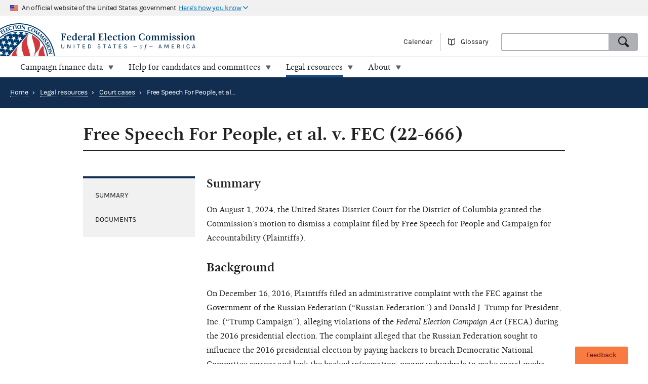

--- FILE ---
content_type: text/html; charset=utf-8
request_url: https://www.fec.gov/legal-resources/court-cases/free-speech-for-people-et-al-v-fec-22-666/
body_size: 7487
content:



<!DOCTYPE html>
<html lang="en-US">
  <head>
    

  <meta charset="utf-8">
  <meta name="description" content="Summary of Free Speech For People, et al. v. FEC (22-666)">
  <meta name="viewport" content="width=device-width, initial-scale=1, maximum-scale=5">
  
  
  
  <meta property="og:type" content="website">
  <meta property="og:url" content="https://www.fec.gov/legal-resources/court-cases/free-speech-for-people-et-al-v-fec-22-666/">
  <meta property="og:title" content="Free Speech For People, et al. v. FEC (22-666) - FEC.gov">
  <meta property="og:site_name" content="FEC.gov">
  <meta property="og:description" content="Summary of Free Speech For People, et al. v. FEC (22-666)">
  <meta property="og:image" content="https://www.fec.gov/static/img/social/fec-legal.png">

  <meta name="twitter:card" content="summary_large_image">
  <meta name="twitter:title" content="Free Speech For People, et al. v. FEC (22-666) - FEC.gov">
  <meta name="twitter:description" content="Summary of Free Speech For People, et al. v. FEC (22-666)">
  <meta name="twitter:image" content="https://www.fec.gov/static/img/social/fec-legal.png">

  
  
  <link rel="canonical" href="https://www.fec.gov/legal-resources/court-cases/free-speech-for-people-et-al-v-fec-22-666/">

  
  
  

  
  
  <link rel="icon" type="image/png" href="/static/img/favicon/favicon-32x32.png" sizes="32x32">
  <link rel="icon" type="image/png" href="/static/img/favicon/favicon-16x16.png" sizes="16x16">
  <link rel="icon" type="image/x-icon" href="/static/img/favicon/favicon.ico" sizes="32x32">
  
  <link rel="icon" type="image/png" sizes="48x48" href="/static/img/favicon/general/favicon-48x48.png">
  <link rel="icon" type="image/png" sizes="192x192" href="/static/img/favicon/legal/favicon-192x192.png">
  
  <link rel="apple-touch-icon" sizes="152x152" href="/static/img/favicon/legal/favicon-152x152.png">
  <link rel="apple-touch-icon" sizes="167x167" href="/static/img/favicon/legal/favicon-167x167.png">
  <link rel="apple-touch-icon" sizes="180x180" href="/static/img/favicon/legal/favicon-180x180.png">
  <link rel="apple-touch-icon" sizes="192x192" href="/static/img/favicon/legal/favicon-192x192.png">

  
  

    
    

<link rel="preconnect" href="https://www.googletagmanager.com/" crossorigin>
<link rel="dns-prefetch" href="https://www.googletagmanager.com/">

<link rel="dns-prefetch" href="https://www.google-analytics.com/">

<link rel="preconnect" href="https://dap.digitalgov.gov/" crossorigin>
<link rel="dns-prefetch" href="https://dap.digitalgov.gov/">

    

    <title>FEC | Legal | Free Speech For People, et al. v. FEC (22-666)</title>

    

  
    <script>(function(w,d,s,l,i){w[l]=w[l]||[];w[l].push({'gtm.start':new Date().getTime(),event:'gtm.js'});var f=d.getElementsByTagName(s)[0],j=d.createElement(s),dl=l!='dataLayer'?'&l='+l:'';j.async=true;j.src='https://www.googletagmanager.com/gtm.js?id='+i+dl+ '&gtm_auth=EDR0yhH3jo_lEfiev6nbSQ&gtm_preview=env-17&gtm_cookies_win=x';f.parentNode.insertBefore(j,f);})(window,document,'script','dataLayer','GTM-T5HPRLH');</script>
  



    
    <link rel="stylesheet" type="text/css" href="/static/css/base-0c90a95907.css">
    
  </head>

  <body class="template-resource-page">
    <div id="browser_warning" style="display: none;">
      <h2>Your web browser is not supported</h2>
      <p>This site uses features that are not supported by this browser. For a better experience, please switch to a modern browser.</p>
    </div>
    <script>
      var browserIsCapable = ('fetch' in window && 'assign' in Object);
      if (!browserIsCapable) {
        var browserWarningElement = document.getElementById('browser_warning');
        browserWarningElement.style.display = 'block';
      }
    </script>

    


    <noscript><iframe src="https://www.googletagmanager.com/ns.html?id=GTM-T5HPRLH&gtm_auth=EDR0yhH3jo_lEfiev6nbSQ&gtm_preview=env-17&gtm_cookies_win=x" height="0" width="0" style="display:none;visibility:hidden"></iframe></noscript>



    
    <a href="#main" class="skip-nav">skip navigation</a>
     
    
    
  

    
    <header class="usa-banner">
  <div class="js-accordion accordion--neutral" data-content-prefix="gov-banner">
    <div type="button" class="usa-banner-header js-accordion-trigger accordion__button" aria-controls="gov-banner"><span class="u-visually-hidden">Here's how you know</span>
      <img class="flag" src="/static/img/us_flag_small.png" alt="US flag signifying that this is a United States Federal Government website" width="16" height="11">
      <p class="t-inline-block">An official website of the United States government</p>
      <p class="t-inline-block usa-banner-button">Here's how you know</p>
    </div>
    <div class="usa-banner-content usa-grid usa-accordion-content accordion-content" id="gov-banner">
      <div class="usa-banner-guidance-gov usa-width-one-half">
        <img class="usa-banner-icon usa-media_block-img" src="/static/img/icon-dot-gov.svg" alt="Dot gov" width="38" height="38">
        <div class="usa-media_block-body">
          <p>
            <strong>Official websites use .gov</strong>
            <br>
            A <strong>.gov</strong> website belongs to an official government organization in the United States.
          </p>
        </div>
      </div>
      <div class="usa-banner-guidance-ssl usa-width-one-half">
        <img class="usa-banner-icon usa-media_block-img" src="/static/img/icon-https.svg" alt="SSL" width="38" height="38">
        <div class="usa-media_block-body">
          <p>
            <strong>Secure .gov websites use HTTPS</strong>
            <br>
            A <strong>lock</strong> ( <svg xmlns="http://www.w3.org/2000/svg" width="10" height="15" viewBox="0 0 52 64" class="usa-banner__lock-image" role="img" aria-labelledby="banner-lock-title-default banner-lock-description-default"><title id="banner-lock-title-default">Lock</title><desc id="banner-lock-description-default">A locked padlock</desc><path fill="#000000" fill-rule="evenodd" d="M26 0c10.493 0 19 8.507 19 19v9h3a4 4 0 0 1 4 4v28a4 4 0 0 1-4 4H4a4 4 0 0 1-4-4V32a4 4 0 0 1 4-4h3v-9C7 8.507 15.507 0 26 0zm0 8c-5.979 0-10.843 4.77-10.996 10.712L15 19v9h22v-9c0-6.075-4.925-11-11-11z"></path></svg> ) or <strong>https://</strong> means you've safely connected to the .gov website. Share sensitive information only on official, secure websites.
          </p>
        </div>
      </div>
    </div>
  </div>
</header>

    
    <header class="site-header">
      <div class="masthead">
        <div class="site-title--print"></div>
        <a title="Home" href="/" class="site-title" rel="home"><span class="u-visually-hidden">Federal Election Commission | United States of America</span></a>
        <ul class="utility-nav list--flat">
          <li class="utility-nav__item"><a href="/calendar/">Calendar</a></li>
           <li class="utility-nav__item"><a class="js-glossary-toggle glossary__toggle">Glossary</a></li>
          <li class="utility-nav__search">
            <form accept-charset="UTF-8" action="/search" id="search_form" class="combo" method="get" role="search">
              <input type="hidden" name="type" value="candidates">
              <input type="hidden" name="type" value="committees">
              <input type="hidden" name="type" value="site">
              <label class="u-visually-hidden" for="query">Search</label>
              <div class="combo combo--search">
                <input
                  class="js-site-search combo__input"
                  autocomplete="off"
                  aria-expanded="false"
                  aria-controls="query_listbox"
                  id="query"
                  name="query"
                  type="text"
                  aria-label="Search FEC.gov">
                <button type="submit" class="button--standard combo__button button--search">
                  <span class="u-visually-hidden">Search</span>
                </button>
              </div>
            </form>
          </li>
        </ul>
      </div>
      <nav class="site-nav js-site-nav">
 <button class="js-nav-toggle site-nav__button" aria-controls="site-menu">Menu</button>
  <div id="site-menu" class="site-nav__container">
    <ul class="site-nav__panel site-nav__panel--main">
      <li><h2 class="site-nav__title u-under-lg-only">Menu</h2></li>
      <li class="site-nav__item u-under-lg-only">
        <a class="site-nav__link" href="/" rel="home">
          <span class="site-nav__link__title">Home</span>
        </a>
      </li>
      <li class="site-nav__item" data-submenu="data">
        <a class="site-nav__link " href="/data/" tabindex="0">
          <span class="site-nav__link__title">
          Campaign finance data</span>
        </a>
        <div class="mega-container">
  <div class="mega">
    <div class="mega__inner">
      <div class="row">
        <div class="u-padding-left d-sm-none d-md-none col-lg-1">&nbsp;</div>
        <div class="u-padding--left col-lg-6">
          <ul class="t-sans list--1-2-2-3-columns u-padding--top">
            <li class="mega__item"><a href="/data/">All data</a></li>
            <li class="mega__item"><a href="/data/browse-data/?tab=raising">Raising</a></li>
            <li class="mega__item"><a href="/data/browse-data/?tab=spending">Spending</a></li>
            <li class="mega__item"><a href="/data/browse-data/?tab=loans-debts">Loans and debts</a></li>
            <li class="mega__item"><a href="/data/browse-data/?tab=filings">Filings and reports</a></li>
            <li class="mega__item"><a href="/data/browse-data/?tab=candidates">Candidates</a></li>
            <li class="mega__item"><a href="/data/browse-data/?tab=committees">Committees</a></li>
            <li class="mega__item"><a href="/data/browse-data/?tab=bulk-data">Bulk data</a></li>
            <li class="mega__item"><a href="/data/browse-data/?tab=statistics">Campaign finance statistics</a></li>
          </ul>
        </div>
        <div class="u-padding--left col-lg-4">
          <div class="icon-heading icon-heading--person-location-circle">
            <p class="t-sans t-small icon-heading__text"><a href="/data/elections/">Find elections. Search by state or ZIP code</a></p>
          </div>
          <div class="icon-heading icon-heading--individual-contributions-circle">
            <p class="t-sans t-small icon-heading__text"> <a href="/data/receipts/individual-contributions/">Look up contributions from specific individuals</a></p>
          </div>
        </div>
      </div>
    </div>
  </div>
</div>

      </li>
      <li class="site-nav__item site-nav__item--secondary" data-submenu="help">
        <a href="/help-candidates-and-committees/" class="site-nav__link " tabindex="0">
          <span class="site-nav__link__title">Help for candidates and committees</span>
        </a>
        <div class="mega-container">
  <div class="mega mega--secondary">
    <div class="mega__inner">
      <div class="row">
        <div class="d-sm-none d-md-none col-lg-1">&nbsp;</div>
        <div class="u-padding--left col-lg-6">
          <ul class="t-sans list--2-columns u-padding--top">
            <li class="mega__item"><a href="/help-candidates-and-committees/">All compliance resources</a></li>
            <li class="mega__item"><a href="/help-candidates-and-committees/guides/">Guides</a></li>
            <li class="mega__item"><a href="/help-candidates-and-committees/forms/">Forms</a></li>
            <li class="mega__item"><a href="/help-candidates-and-committees/dates-and-deadlines/">Dates and deadlines</a></li>
            <li class="mega__item"><a href="/help-candidates-and-committees/trainings/">Trainings</a></li>
          </ul>
        </div>
        <div class="u-padding--left col-lg-5">
          <div class="icon-heading icon-heading--checklist-circle">
            <p class="t-sans t-small icon-heading__text"><a href="/help-candidates-and-committees/filing-reports/electronic-filing/">Learn about electronic filing</a></p>
          </div>
          <div class="icon-heading icon-heading--question-bubble-circle">
            <p class="t-sans t-small icon-heading__text"> <a href="/help-candidates-and-committees/question-rad/">Find and contact your committee's analyst</a></p>
          </div>
        </div>
      </div>
    </div>
  </div>
</div>

      </li>
      <li class="site-nav__item" data-submenu="legal">
        <a href="/legal-resources/" class="site-nav__link is-parent" tabindex="0">
          <span class="site-nav__link__title">Legal resources</span>
        </a>
        <div class="mega-container">
  <div class="mega">
    <div class="mega__inner">
      <div class="row">
        <div class="d-sm-none d-md-none col-lg-1">&nbsp;</div>
        <div class="u-padding--left col-md-4 col-lg-6">
          <ul class="t-sans list--1-2-2-2-columns u-padding--top">
            <li class="mega__item"><a href="/legal-resources/">All legal resources</a></li>
            <li class="mega__item"><a href="/data/legal/advisory-opinions/">Advisory opinions</a></li>
            <li class="mega__item"><a href="/legal-resources/enforcement/">Enforcement</a></li>
            <li class="mega__item"><a href="/data/legal/statutes/">Statutes</a></li>
            <li class="mega__item"><a href="/legal-resources/legislation/">Legislation</a></li>
            <li class="mega__item"><a href="/legal-resources/regulations/">Regulations</a></li>
            <li class="mega__item"><a href="/legal-resources/court-cases/">Court cases</a></li>
            <li class="mega__item"><a href="/legal-resources/policy-other-guidance/">Policy and other guidance</a></li>
          </ul>
        </div>
        <div class="u-padding--left col-md-3 col-lg-4">
          <div class="icon-heading icon-heading--magnifying-glass-circle">
            <p class="t-sans t-small icon-heading__text"><a href="/legal-resources/">Search across legal resources</a></p>
          </div>
          <div class="icon-heading icon-heading--magnifying-glass-circle">
            <p class="t-sans t-small icon-heading__text"><a href="/legal-resources/policy-and-other-guidance/guidance-documents/">Search guidance documents</a></p>
          </div>
        </div>
      </div>
    </div>
  </div>
</div>

      </li>
      <li class="site-nav__item site-nav__item--secondary" data-submenu="about">
        <a href="/about/" class="site-nav__link " tabindex="0">
          <span class="site-nav__link__title">About</span>
        </a>
        <div class="mega-container">
  <div class="mega mega--secondary">
    <div class="mega__inner">
      <div class="row">
        <div class="u-padding--left d-sm-none d-md-none col-lg-1">&nbsp;</div>
        <div class="u-padding--left col-lg-6">
          <ul class="t-sans list--1-2-2-3-columns u-padding--top">
            <li class="mega__item"><a href="/about/">All about the FEC</a></li>
            <li class="mega__item"><a href="/updates/">News and announcements</a></li>
            <li class="mega__item"><a href="/meetings/">Commission meetings</a></li>
            <li class="mega__item"><a href="/about/mission-and-history/">Mission and history</a></li>
            <li class="mega__item"><a href="/about/leadership-and-structure/">Leadership and structure</a></li>
            <li class="mega__item"><a href="/about/reports-about-fec/">Reports about the FEC</a></li>
            <li class="mega__item"><a href="/about/careers/">Careers</a></li>
            <li class="mega__item"><a href="/about/#working-with-the-fec">Working with the FEC</a></li>
            <li class="mega__item"><a href="/contact/">Contact</a></li>
          </ul>
        </div>
        <div class="u-padding--left col-lg-4">
          <div class="icon-heading icon-heading--election-circle">
            <p class="t-sans t-small icon-heading__text"><a href="/introduction-campaign-finance/">Introduction to campaign finance and elections</a></p>
          </div>
        </div>
      </div>
    </div>
  </div>
</div>

      </li>

    </ul>
  </div>
  <a title="Home" href="/" class="site-title"><span class="u-visually-hidden">Federal Election Commission | United States of America</span></a>
</nav>

    </header>
    

    <main id="main">
      

  

<nav class="page-header page-header--primary">

  <ul class="breadcrumbs">
    <li class="breadcrumbs__item"><a href="/" class="breadcrumbs__link" rel="Home">Home</a></li>
    
      
      
    
      
      
    
      
      <li class="breadcrumbs__item breadcrumbs__item--current">
        <span class="breadcrumbs__separator">›</span>
        <a class="breadcrumbs__link" href="/legal-resources/">Legal resources</a>
      </li>
      
      
    
      
      <li class="breadcrumbs__item breadcrumbs__item--current">
        <span class="breadcrumbs__separator">›</span>
        <a class="breadcrumbs__link" href="/legal-resources/court-cases/">Court cases</a>
      </li>
      
      
    

    
    

    <li class="breadcrumbs__item breadcrumbs__item--current">
      <span class="breadcrumbs__separator">›</span>
      <span>Free Speech For People, et al. v. FEC (22-666)</span>
    </li>
  </ul>
</nav>



<article class="main">
  <div class="container" id="sections">
    <h1 class="heading--main">Free Speech For People, et al. v. FEC (22-666)</h1>
    <div class="content__section">
        
<div class="row">
  <div class="main__content">
    <div class="t-lead"><div class="rich-text"></div></div>
  </div>
  
</div>

    </div>
    <div class="row option--no-intro" id="section-container" >
      

<div class="sidebar-container sidebar-container--left">
  <div class="js-sticky-side" data-sticky-container="section-container">
    <nav class="sidebar sidebar--neutral sidebar--left side-nav js-toc">
      <ul class="sidebar__content">
          
            <li class="side-nav__item">
              <a class="side-nav__link" href="#summary">Summary</a>
            </li>
          
            <li class="side-nav__item">
              <a class="side-nav__link" href="#documents">Documents</a>
            </li>
          
          
          
      </ul>
    </nav>
  </div>
</div>

      <div class="main__content--right">
        
 <div class="block-sections">



<section id="summary" class="option">

  <h2>Summary</h2>

  
  
    <div class="row">
  

      
      <div class="block-text">
        
        <div class="rich-text"><p data-block-key="g7ui3">On August 1, 2024, the United States District Court for the District of Columbia granted the Commission’s motion to dismiss a complaint filed by Free Speech for People and Campaign for Accountability (Plaintiffs).</p><h2 data-block-key="oalo">Background</h2><p data-block-key="fs96k">On December 16, 2016, Plaintiffs filed an administrative complaint with the FEC against the Government of the Russian Federation (“Russian Federation”) and Donald J. Trump for President, Inc. (“Trump Campaign”), alleging violations of the <i>Federal Election Campaign Act</i> (FECA) during the 2016 presidential election. The complaint alleged that the Russian Federation sought to influence the 2016 presidential election by paying hackers to breach Democratic National Committee servers and leak the hacked information; paying individuals to make social media posts; and paying for political advertisements. The complaint also alleged that the Russian Federation did not disclose any of the spending and that some of its political spending was “coordinated” with the Trump Campaign.</p><p data-block-key="flm7o">On April 22, 2021, the Commission voted 3-3 on whether to find reason to believe that either the Russian Federation or the Trump Campaign had violated FECA. The Commission then voted 4-2 and 3-3 on separate motions to dismiss the claims against the Russian Federation and the Trump Campaign, respectively, based on prosecutorial discretion. Finally, the Commission voted 6-0 to close the file as to both respondents.</p><p data-block-key="f7le9">On March 10, 2022, Plaintiffs initiated a lawsuit against the FEC, seeking declaratory and injunctive relief that the Commission’s dismissal of Plaintiffs’ complaint was “contrary to law.”</p><h2 data-block-key="98v4n">Analysis</h2><p data-block-key="84d5j">The FEC moved to dismiss Plaintiffs’ complaint, arguing that the controlling commissioners appropriately dismissed the administrative complaint based on prosecutorial discretion, rendering the agency’s decision judicially unreviewable. The controlling commissioners explained that the investigation would face legal obstacles, lengthen an unfeasibly short timeline, expend limited and costly resources, and only minimally benefit the public because of the duplicative nature of the investigation. The court determined that these reasons were appropriate considerations when determining whether to assert prosecutorial discretion.</p><p data-block-key="31dro">Accordingly, the court determined that FEC’s dismissal in this case was an exercise of the agency’s prosecutorial discretion and was not judicially reviewable under controlling D.C. Circuit precedent.</p><p data-block-key="xver4"><b>Source</b>: FEC <i>Record</i> — <a href="/updates/district-court-grants-fecs-motion-to-dismiss-in-free-speech-for-people-et-al-v-fec-22-666/">August 2024</a>; <a href="https://www.fec.gov/updates/free-speech-for-people-et-al-v-fec-alleges-dismissal-of-complaint-was-contrary-to-law-22-666/">March 2022</a></p></div>
        
      </div>
      

    
    </div>

  
  

</section>
</div>
<div class="block-sections">



<section id="documents" class="option">

  <h2>Documents</h2>

  
  
    <div class="row">
  

      
      <div class="block-text">
        
        <div class="rich-text"><h3 data-block-key="xo0in">District Court (DC)</h3><h4 data-block-key="qq0qz">Court decisions:</h4><ul><li data-block-key="23ao4"><a href="/documents/5430/usdcdc-mem-opinion-08-01-2024.pdf">Memorandum Opinion</a> (08/01/2024)</li><li data-block-key="9obb6"><a href="/documents/5431/usdcdc-order-08-01-2024.pdf">Order</a> (08/01/2024)</li></ul><h4 data-block-key="sa6l4">Related documents:</h4><ul><li data-block-key="01eva"><a href="https://www.fec.gov/resources/cms-content/documents/fec_reply_mem_in_supp_of_its_mtd_for_failure_to_state_a_claim_09-22-2022.pdf">Defendant Federal Election Commission&#x27;s Reply Memorandum in Support of Its Motion to Dismiss for Failure to State a Claim</a> (09/22/2022)</li><li data-block-key="fptsi"><a href="https://www.fec.gov/resources/cms-content/documents/fsfp_mem_in_opp_to__defs_mtd_08-25-2022.pdf">Memorandum in Opposition to Defendant Federal Election Commission&#x27;s Motion to Dismiss</a> (08/25/2022)</li><li data-block-key="123c6"><a href="https://www.fec.gov/resources/cms-content/documents/fec_mtd_06-03-2022.pdf">Defendant Federal Election Commission&#x27;s Motion to Dismiss</a> (06/03/2022)</li><li data-block-key="5ufj4"><a href="https://www.fec.gov/resources/cms-content/documents/fec_mem_in_supp_mtd_for_failure_to_state_claim_06-03-2022.pdf">Defendant Federal Election Commission&#x27;s Memorandum in Support of its Motion to Dismiss for Failure to State a Claim</a> (06/03/2022)</li><li data-block-key="1pmps"><a href="https://www.fec.gov/resources/cms-content/documents/fsfp_pls_compl_for_decl_and_injunctive_relief_03-10-2022.pdf">Complaint for Declaratory and Injunctive Relief</a> (03/10/2022)</li></ul></div>
        
      </div>
      

    
    </div>

  
  

</section>
</div>

        
      </div>
    </div>
  </div>
</article>



  <div class="slab slab--neutral footer-disclaimer">
    <div class="container">
      <p class="usa-width-one-half">This information is not intended to replace the law or to change its meaning, nor does this information create or confer any rights for or on any person or bind the Federal Election Commission or the public.</p>
      <p class="usa-width-one-half">The reader is encouraged also to consult the Federal Election Campaign Act of 1971, as amended (52 U.S.C. 30101 et seq.), Commission regulations (Title 11 of the Code of Federal Regulations), Commission advisory opinions and applicable court decisions.</p>
    </div>
  </div>



    </main>

    <nav class="footer-links">
  <div class="container">

    <div class="grid grid--6-wide">

      <div class="grid__item">
        <ul>
          <li>
            <a href="/about/">About</a>
          </li>
          <li>
            <a href="/about/careers/">Careers</a>
          </li>
          <li>
            <a href="/press/">Press</a>
          </li>
          <li>
            <a href="/contact/">Contact</a>
          </li>
        </ul>
      </div>

      <div class="grid__item"></div>

      <div class="grid__item"></div>

      <div class="grid__item">
        <ul>
          <li>
            <a href="/about/privacy-and-security-policy/">Privacy and security policy</a>
          </li>
          <li>
            <a href="/about/plain-language/">Plain language</a>
          </li>
          <li>
            <a href="/accessibility-statement/">Accessibility statement</a>
          </li>
          <li>
            <a href="/about/reports-about-fec/strategy-budget-and-performance/">Strategy, budget and performance</a>
          </li>
        </ul>
      </div>

      <div class="grid__item">
        <ul>
          <li>
            <a href="/about/no-fear-act/">No FEAR Act</a>
          </li>
          <li>
            <a href="/open/">Open government</a>
          </li>
          <li>
            <a href="https://www.usa.gov/">USA.gov</a>
          </li>
          <li>
            <a href="/office-inspector-general/">Inspector General</a>
          </li>
        </ul>
      </div>

      <div class="grid__item">
        <ul>
          <li>
            <a href="/freedom-information-act/">FOIA</a>
          </li>
          <li>
            <a href="https://api.open.fec.gov">OpenFEC API</a>
          </li>
          <li>
            <a href="https://github.com/fecgov/fec">GitHub repository</a>
          </li>
          <li>
            <a href="https://github.com/fecgov/FEC/blob/master/release_notes/release_notes.md">Release notes</a>
          </li>
          <li>
            <a href="https://fecgov.statuspage.io/">FEC.gov status</a>
          </li>
        </ul>
      </div>

    </div>
  </div>
</nav>

    <footer class="footer">
      <div class="container">
        <div class="seal">
          <img class="seal__img" width="140" height="140" src="/static/img/seal--inverse.svg" alt="Seal of the Federal Election Commission | United States of America">
          <p class="address__title">Federal Election Commission</p>
        </div>
        <div class="address">
          <ul class="social-media">
            <li>
              <div class="i icon--x-twitter">
                <a href="https://x.com/fec"><span class="u-visually-hidden">The FEC's Twitter page</span></a>
              </div>
            </li>
            <li>
              <div class="i icon--youtube">
                <a href="https://www.youtube.com/user/FECTube"><span class="u-visually-hidden">The FEC's YouTube page</span></a>
              </div>
            </li>
          </ul>
          <a href="https://public.govdelivery.com/accounts/USFEC/subscriber/topics?qsp=CODE_RED" target="_blank" rel="noopener">
            <button class="button--standard button--envelope" type="button">Sign up for FECMail</button>
          </a>
        </div>
        <div class="taxpayer-statement">
          <p>This information is produced and disseminated at U.S. taxpayer expense.</p>
        </div>
      </div>
    </footer>

    <div id="glossary" class="glossary"
    aria-describedby="glossary-result" aria-hidden="true">
  <button
      title="Close glossary"
      class="button button--close--inverse toggle js-glossary-close"
    ><span class="u-visually-hidden">Hide glossary</span>
  </button>
  <h2>Glossary</h2>
  <label for="glossary-search" class="label">Search terms</label>
  <input id="glossary-search" class="glossary__search js-glossary-search" type="search">
  <span class="t-note t-sans search__example">Examples: receipt; Hybrid PAC</span>
  <div class="glossary__content" id="glossary-result">
    <ul class="glossary__list js-glossary-list accordion--inverse"></ul>
  </div>
</div>


    <input type="hidden" name="csrfmiddlewaretoken" value="SibzfPqiQnkcLqJ86RNNkAsgRq7hXulf2qTYSdbLwIfQl8yX8NLmsyaDGVOXz876">

    <script>
      window.BASE_PATH = '/';
      window.FEC_APP_URL = '/data';
      window.API_LOCATION = 'https://api.open.fec.gov';
      window.API_VERSION = 'v1';
      window.API_KEY_PUBLIC = 'LizhLzmwAkQpqvHG1qOOPthq5DmpRoFa8fgANYFZ';
      window.API_KEY_PUBLIC_CALENDAR = '28Y8q8XFocq8yhKfBzzhUJXjFj2JHCZzIv4P2KIK';
      window.API_KEY_PUBLIC_SCHEDULE_A = 'U4CGxchr88wIKcoCqfL8mxExQearu8iTo6S9f0wU';
      window.CALENDAR_DOWNLOAD_PUBLIC_API_KEY = 'b7bfYblae7LZ1Gcv17aziK6SEUaVfjnA3plrwwx6';
    </script>
    <script>
      window.calcAdminFineJsPath = '/static/js/calc-admin-fines-e7020ed43939323afa5f.js';
    </script>
  
    
    <script src="/static/js/vendors-87f6c2e73553f0ce3247.js"></script><script src="/static/js/global-85bfab75b3d927368d21.js" ></script>

    
    <script src="/static/js/5284-6c3fba0ef44b2efb1889.js"></script><script src="/static/js/init-cb7b9cd05bb3dc1abc8a.js" ></script>

    

    
    
    

    
    
    <script id="_fed_an_ua_tag" src="https://dap.digitalgov.gov/Universal-Federated-Analytics-Min.js?agency=FEC"></script>
    
  </body>
</html>


--- FILE ---
content_type: text/javascript; charset="utf-8"
request_url: https://www.fec.gov/static/js/init-cb7b9cd05bb3dc1abc8a.js
body_size: 2917
content:
(self.webpackChunk=self.webpackChunk||[]).push([[5385],{"./fec/static/js/init.js":function(t,e,n){"use strict";var i=n("../node_modules/component-sticky/index.js"),s=n.n(i),o=n("./fec/static/js/modules/dropdowns.js"),a=n("./fec/static/js/modules/form-nav.js"),d=n("./fec/static/js/modules/helpers.js"),l=n("./fec/static/js/vendor/tablist.js"),c=(n("./fec/static/js/modules/calc-admin-fines-modal.js"),n("../node_modules/jquery/dist/jquery.js"));(0,l.T)(),c((function(){c(".js-sticky-side").each((function(){const t=c(this).data("sticky-container"),e={within:document.getElementById(t)};(0,d.Yf)()&&new(s())(this,e)})),c(".js-dropdown").each((function(){new o.A(this)})),c(".js-form-nav").each((function(){new a.A(this)})),c(".js-scroll").on("click",(function(t){t.preventDefault();const e=c(t.target).attr("href"),n=c(e).offset().top;c("body, html").animate({scrollTop:n})})),c(".js-post-content").each((function(){const t=c(this).find("p:first-of-type"),e=c(this).find(".js-read-more");"PDF"!==t.text()?t.append(e):e.remove(),t.nextAll().remove()}))}))},"./fec/static/js/modules/analytics.js":function(t,e,n){"use strict";n.d(e,{$q:function(){return a},ex:function(){return o}}),n("../node_modules/underscore/modules/index-all.js"),n("../node_modules/underscore/modules/map.js");let i=window.dataLayer;function s(){window.dataLayer||(window.dataLayer=[]),i=window.dataLayer||[]}function o(t){s(),i.push({event:t.event||"Custom Event",eventCategory:t.eventCategory||"",eventAction:t.eventAction||"",eventLabel:t.eventLabel||"",eventValue:t.eventValue||null})}const a=()=>{s(),i.push({event:"pageview"})}},"./fec/static/js/modules/calc-admin-fines-modal.js":function(){const t=document.querySelectorAll(".js-admin-fines-calc-modal");if(t.length>0){const i="gov-fec-calc-af",s=document.createElement("div");if(s.setAttribute("id",`modal-${i}`),s.setAttribute("class","js-modal modal"),s.setAttribute("aria-hidden","true"),s.innerHTML=`\n    <div tabindex="-1" class="modal__overlay" data-a11y-dialog-hide="modal-${i}"></div>\n    <div role="dialog" class="modal__content" aria-labelledby="calc-af-modal-title">\n      <div role="document">\n        <button type="button" class="modal__close button--close--primary" data-a11y-dialog-hide="modal-${i}" title="Close this dialog window"></button>\n        <h2 id="calc-af-modal-title">Administrative fine calculator</h2>\n        <div id="${i}"><div></div></div>\n      </div>\n    </div>`,document.body.appendChild(s),!window.calcAdminFineJsPath||window.calcAdminFineJsPath.indexOf("[")>=0)t.forEach((t=>{t.classList.add("is-disabled"),t.setAttribute("title","The administrative fines calculator is currently unavailable"),t.removeAttribute("href")}));else{const o=document.createElement("script");o.async=!1,o.src=window.calcAdminFineJsPath,document.head.appendChild(o);const a=document.getElementsByClassName("js-admin-fines-calc-modal");for(let d=0;d<a.length;d++)a[d].setAttribute("aria-controls",`modal-${i}`),a[d].setAttribute("data-a11y-dialog-show",`modal-${i}`),a[d].addEventListener("click",e);s.getElementsByClassName("modal__close")[0].addEventListener("click",n),s.getElementsByClassName("modal__overlay")[0].addEventListener("click",n),document.addEventListener("CLOSE_MODAL",n)}function e(t){t.preventDefault(),document.getElementById(this.getAttribute("data-a11y-dialog-show")).setAttribute("aria-hidden",!1),document.querySelector("body").classList.add("scroll-locked-for-modal")}function n(t){let e;t.preventDefault(),"CLOSE_MODAL"==t.type?e=document.querySelector('.js-modal:not([aria-hidden="true"])'):this.getAttribute("data-a11y-dialog-hide")&&(e=document.getElementById(this.getAttribute("data-a11y-dialog-hide"))),document.dispatchEvent(new CustomEvent("MODAL_CLOSED")),e.setAttribute("aria-hidden",!0),document.querySelector("body").classList.remove("scroll-locked-for-modal")}}},"./fec/static/js/modules/dropdowns.js":function(t,e,n){"use strict";n.d(e,{A:function(){return d}});var i=n("./fec/static/js/modules/accessibility.js"),s=n("./fec/static/js/modules/listeners.js"),o=n("../node_modules/jquery/dist/jquery.js");const a={checkboxes:!0};function d(t,e){this.opts=o.extend({},a,e),this.isOpen=!1,this.$body=o(t),this.$button=this.$body.find(".dropdown__button"),this.$panel=this.$body.find(".dropdown__panel"),this.opts.checkboxes&&(this.$selected=this.$body.find(".dropdown__selected"),this.$panel.on("keyup",'input[type="checkbox"]',this.handleCheckKeyup.bind(this)),this.$panel.on("change",'input[type="checkbox"]',this.handleCheck.bind(this)),this.$panel.on("click",".dropdown__item--selected",this.handleDropdownItemClick.bind(this)),this.$selected.on("click",'input[type="checkbox"]',this.handleSelectedInputClick.bind(this)),this.$selected.on("click",".dropdown__remove",this.handleRemoveClick.bind(this)),this.isEmpty()&&this.removePanel()),o(document.body).on("tag:removeAll",this.handleClearFilters.bind(this)),this.$button.on("click",this.toggle.bind(this)),this.events=new s.A,this.events.on(document.body,"click",this.handleClickAway.bind(this)),this.events.on(document.body,"focusin",this.handleFocusAway.bind(this)),this.events.on(document.body,"keyup",this.handleKeyup.bind(this)),this.$button.attr("aria-haspopup","true"),this.$panel.attr("aria-label","More options")}d.prototype.toggle=function(t){return t.preventDefault(),(this.isOpen?this.hide:this.show).apply(this),!1},d.prototype.show=function(){(0,i.I)(this.$panel),this.$panel.attr("aria-hidden","false"),this.$panel.find('input[type="checkbox"]').first().trigger("focus"),this.$button.addClass("is-active"),this.isOpen=!0},d.prototype.hide=function(){(0,i.w)(this.$panel),this.$panel.attr("aria-hidden","true"),this.$button.removeClass("is-active"),this.isOpen=!1},d.prototype.handleClickAway=function(t){const e=o(t.target);this.$body.has(e).length||this.hide()},d.prototype.handleFocusAway=function(t){const e=o(t.target);!this.isOpen||this.$panel.has(e).length||this.$panel.is(e)||e.is(this.$button)||this.hide()},d.prototype.handleKeyup=function(t){27===t.keyCode&&this.isOpen&&(this.hide(),this.$button.trigger("focus"))},d.prototype.handleCheckKeyup=function(t){13===t.keyCode&&o(t.target).prop("checked",!0).trigger("change")},d.prototype.handleCheck=function(t){const e=o(t.target);e.is(":checked")&&this.selectItem(e)},d.prototype.handleDropdownItemClick=function(t){const e=o(t.target),n=this.$selected.find("#"+e.data("label"));e.hasClass("is-checked")||n.trigger("click")},d.prototype.handleSelectedInputClick=function(t){this.$panel.find("button[data-label="+t.target.id+"]").toggleClass("is-checked")},d.prototype.handleCheckboxRemoval=function(t){const e=t.parent(),n=t.parent().find("label"),i=this.$panel.find('button[data-label="'+t.attr("id")+'"]');i.length>0&&(i.parent().append(t),i.parent().append(n),i.remove(),e.remove())},d.prototype.handleRemoveClick=function(t,e){let n=o(t.target).parent().find("input");e&&(n=this.$selected.find("#"+e.key)),this.handleCheckboxRemoval(n)},d.prototype.handleClearFilters=function(){const t=this;this.$selected&&this.$selected.find("input:checkbox:not(:checked)").each((function(){t.handleCheckboxRemoval(o(this))}))},d.prototype.selectItem=function(t){const e=t.parent(".dropdown__item"),n=e.find("label"),i=e.prevAll(".dropdown__item"),s=e.nextAll(".dropdown__item");e.after('<li class="dropdown__item"><button class="dropdown__item--selected is-checked" type="button" data-label="'+n.attr("for")+'" >'+n.text()+"</button></li>"),this.$selected.append(e),e.append('<button class="dropdown__remove"><span class="u-visually-hidden">Remove</span></button>'),this.isEmpty()?this.$selected.find('input[type="checkbox"]').trigger("focus"):s.length?o(s[0]).find('input[type="checkbox"]').trigger("focus"):i.length&&o(i[0]).find('input[type="checkbox"]').trigger("focus")},d.prototype.removePanel=function(){this.$panel.remove(),this.$button.remove()},d.prototype.isEmpty=function(){return 0===this.$panel.find("input").length},d.prototype.destroy=function(){this.events.clear()}},"./fec/static/js/modules/form-nav.js":function(t,e,n){"use strict";function i(t){this.form=t,this.form.addEventListener("change",this.clearNamesIfNull.bind(this)),this.form.addEventListener("submit",this.clearNamesIfNull.bind(this))}n.d(e,{A:function(){return i}}),i.prototype.clearNamesIfNull=function(t){for(var e=this.form.querySelectorAll("select,input"),n=0;n<e.length;n++){var i=e[n];i.getAttribute("name")&&!i.value&&i.setAttribute("name","")}"change"==t.type&&this.form.submit()}},"./fec/static/js/modules/listeners.js":function(t,e,n){"use strict";n.d(e,{A:function(){return o}});var i=n("../node_modules/underscore/modules/toArray.js"),s=n("../node_modules/jquery/dist/jquery.js");function o(){this.listeners=[]}o.prototype.on=function(t){var e=s(t),n=(0,i.A)(arguments).slice(1);this.listeners=this._listeners||[],this.listeners.push({$elm:e,args:n}),e.on.apply(e,n)},o.prototype.clear=function(){this.listeners.forEach((function(t){var e=t.$elm,n=t.args;e.off.apply(e,n)}))}},"./fec/static/js/vendor/tablist.js":function(t,e,n){"use strict";n.d(e,{T:function(){return m},n:function(){return f}});var i=n("../node_modules/underscore/modules/extend.js"),s=n("../node_modules/underscore/modules/object.js"),o=n("../node_modules/urijs/src/URI.js"),a=n.n(o),d=n("./fec/static/js/modules/events.js"),l=n("./fec/static/js/modules/analytics.js"),c=n("../node_modules/jquery/dist/jquery.js");const r=(0,d.A)(),u=".tab-interface";function h(t,e){c('[role="tab"]').attr({"aria-selected":null}),t.attr({"aria-selected":"true"}),c(u+' [role="tabpanel"]').attr("aria-hidden","true");const n=c("#"+t.attr("href").substring(1));n.attr("aria-hidden",null);const o=t.closest('[role="tablist"]').attr("data-name"),d=t.attr("data-name");if(e){const t=(0,i.A)(a().parseQuery(window.location.search),(0,s.A)([[o,d]])),e=a()("").query(t).toString();window.history.pushState(t,e,e||window.location.pathname),(0,l.$q)()}r.emit("tabs.show."+d,{$tab:t,$panel:n})}function p(){var t=a().parseQuery(window.location.search);c('ul[role="tablist"]').each((function(e,n){const i=c(n),s=i.attr("data-name"),o=t[s]?i.find('[role="tab"][data-name="'+t[s]+'"]'):i.find('[role="tab"]').eq(0);o.length?h(o):c('[role="tabpanel"]').attr("aria-hidden",null)}))}function f(t,e){const n=t.closest('[role="tabpanel"]');if(n.is(":visible"))e();else{const t="tabs.show."+c('[href="#'+n.attr("id")+'"]').attr("data-name");r.once(t,e)}}function m(){c('[role="tab"]').on("click",(function(t){t.preventDefault(),h(c(this),!0)})),c(window).on("popstate",p),p()}}},function(t){t.O(0,[5284,8096],(function(){return t(t.s="./fec/static/js/init.js")})),t.O()}]);